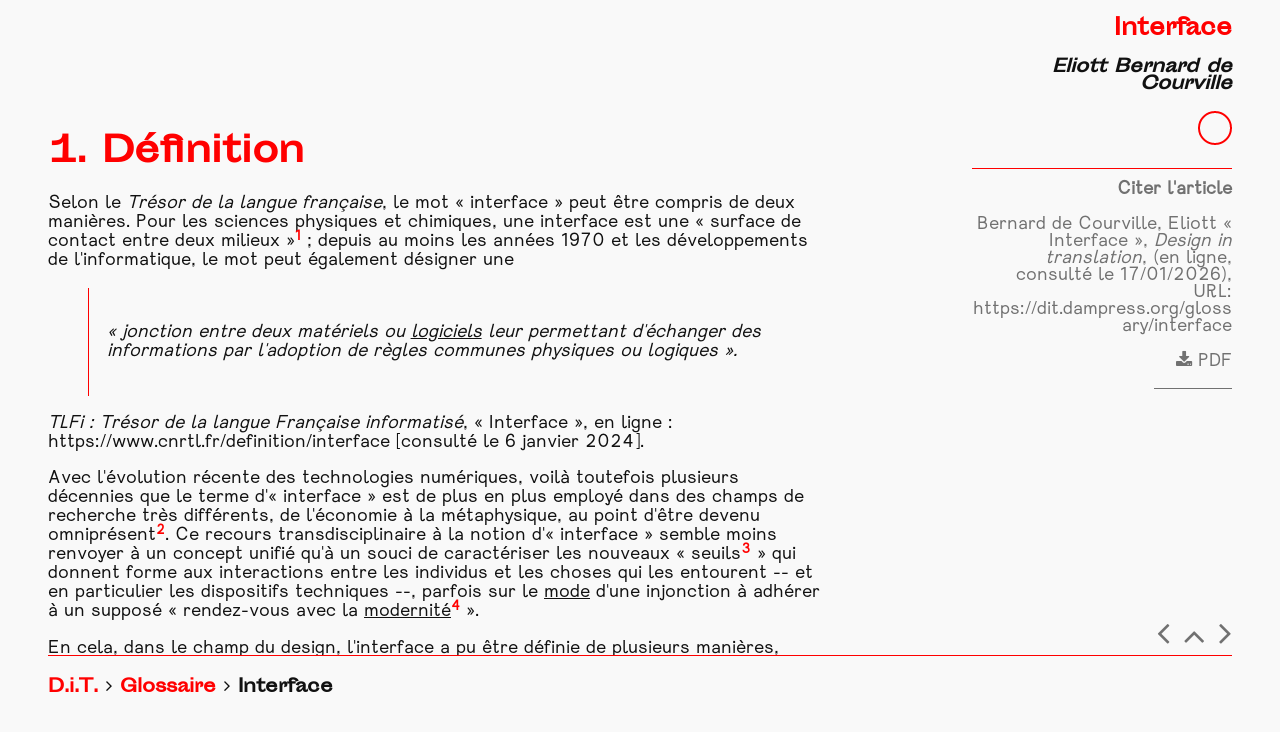

--- FILE ---
content_type: text/html;charset=UTF-8
request_url: https://dit.dampress.org/glossary/interface
body_size: 6997
content:
<!DOCTYPE html>
<html lang="fr">

<head>
        <meta charset="utf-8" />
    <title>Design in Translation | Interface</title>

    <meta http-equiv="X-UA-Compatible" content="IE=edge">
    <meta name="viewport" content="width=device-width, initial-scale=1">
    <meta name="generator" content="GravCMS" />
<meta name="description" content="Todo site description" />

    <link rel="icon" type="image/png" href="/user/themes/ks-dit-theme/images/logo.png" />
    <link rel="canonical" href="https://dit.dampress.org/glossary/interface" />

                        <link href="https://unpkg.com/purecss@1.0.0/build/pure-min.css" type="text/css" rel="stylesheet">
<link href="https://maxcdn.bootstrapcdn.com/font-awesome/4.7.0/css/font-awesome.min.css" type="text/css" rel="stylesheet">
<link href="/user/themes/ks-dit-theme/css-compiled/custom.css" type="text/css" rel="stylesheet">
<link href="/user/plugins/markdown-notices/assets/notices.css" type="text/css" rel="stylesheet">
<link href="/user/plugins/form/assets/form-styles.css" type="text/css" rel="stylesheet">
<link href="/user/plugins/login/css/login.css" type="text/css" rel="stylesheet">


                    <script src="/system/assets/jquery/jquery-2.x.min.js"></script>
<script src="/user/themes/ks-dit-theme/js/main.js"></script>

    
    </head>

<body id="top" class=" interface glossary">
        <main id="main" >
        <div class="content">
                <section class="inner_layout">
        <section class="col_left">
            <h1>1. Définition</h1>
<p>Selon le <em>Trésor de la langue française</em>, le mot « interface » peut être compris de deux manières. Pour les sciences physiques et chimiques, une interface est une « surface de contact entre deux milieux »<sup id="fnref1:1"><a href="#fn:1" class="footnote-ref">1</a></sup> ; depuis au moins les années 1970 et les développements de l'informatique, le mot peut également désigner une </p>
<blockquote>
<p>« jonction entre deux matériels ou <a class='inner_referal' href='/glossary/software' >logiciels</a> leur permettant d'échanger des informations par l'adoption de règles communes physiques ou logiques ».</p>
</blockquote>
<p><em>TLFi : Trésor de la langue Française informatisé</em>, « Interface », en ligne : <a href="https://www.cnrtl.fr/definition/interface">https://www.cnrtl.fr/definition/interface</a> [consulté le 6 janvier 2024].</p>
<p>Avec l'évolution récente des technologies numériques, voilà toutefois plusieurs décennies que le terme d'« interface » est de plus en plus employé dans des champs de recherche très différents, de l'économie à la métaphysique, au point d'être devenu omniprésent<sup id="fnref1:2"><a href="#fn:2" class="footnote-ref">2</a></sup>. Ce recours transdisciplinaire à la notion d'« interface » semble moins renvoyer à un concept unifié qu'à un souci de caractériser les nouveaux « seuils<sup id="fnref1:3"><a href="#fn:3" class="footnote-ref">3</a></sup> » qui donnent forme aux interactions entre les individus et les choses qui les entourent -- et en particulier les dispositifs techniques --, parfois sur le <a class='inner_referal' href='/glossary/mode' >mode</a> d'une injonction à adhérer à un supposé « rendez-vous avec la <a class='inner_referal' href='/glossary/modernite' >modernité</a><sup id="fnref1:4"><a href="#fn:4" class="footnote-ref">4</a></sup> ».</p>
<p>En cela, dans le champ du design, l'interface a pu être définie de plusieurs manières, parfois contradictoires. Jean-Louis Fréchin considère ainsi qu'à l'heure des nouvelles technologies de l'information et de la communication, qui façonnent ce qu'il appelle des « néobjets », l'élaboration d'interfaces devient l'enjeu même des pratiques de design qui tirent parti de ce nouveau contexte :</p>
<blockquote>
<p><em>« Le design intervient de manière globale et contextuelle pour modéliser ou concevoir une idée, une technologie, en un service et des pratiques incarnés. Pour cela, il s'attache à répondre à ce que l'on fait, ce que l'on voit, ce que l'on ressent, et à la manière dont on utilise un <a class='inner_referal' href='/glossary/appareil' >appareil</a> ou un <a class='inner_referal' href='/glossary/dispositif' >dispositif</a> technique. L'interface cristallise le potentiel, l'utilisation et la personnalité des néobjets ; elle est à ce titre un enjeu de création et d'identité qui est indissociable du <a class='inner_referal' href='/glossary/produit' >produit</a> et des pratiques induites par l'ensemble.</em></p>
<p><em>L'interface est consubstantielle aux nouveaux produits industriels. Elle est l'aboutissement, la finalité et l'agrégation du processus de</em> design <em>numérique. »</em></p>
</blockquote>
<p>Jean-Louis FRÉCHIN, « Interfaces : un rôle pour le design », in Bernard STIEGLER (dir.), <em>Le Design de nos existences</em>, Paris, Mille et une nuits, 2008, p. 258.</p>
<p>Prenant le contrepied de cette définition qui rend indissociables design et interface, Dominique Sciamma propose au début des années 2010 une conception plus réduite et polémique de la notion d'« interface » en l'associant à un outil de contrôle. Non seulement design et interface ne sont plus confondus, mais le design devrait se penser et se pratiquer sans interface. Si nous le suivons, selon la conception aujourd'hui dominante,</p>
<blockquote>
<p><em>« Hors de l'interface, point de salut (pour reprendre nos métaphores religieuses) ! L'interface représente alors le point d'entrée, de contact, de déclenchement, de contrôle, de sortie de l'expérience interactive. Elle en est l'alpha et l'oméga. Puisque deux mondes existent et qu'il faut passer de l'un à l'autre -- ou souvent, plutôt, se projeter de l'un dans l'autre -- il faudrait bien passer par ce mécanisme de l'interface. Une interface n'est‐elle d'ailleurs pas, par définition, la surface résultant de la mise en contact de deux milieux différents ? Nous pensons que ce concept est à la fois réducteur et stérile. Véritable œillère intellectuelle, il interdit de fait toute conception d'expériences où il serait absent. Castrateur créatif, il interdit d'imaginer et de sortir des catégories associées s'imposant en monument autoritaire au <a class='inner_referal' href='/glossary/designer' >designer</a>. »</em></p>
</blockquote>
<p>Dominique SCIAMMA, « Demain le design. De l'interaction à la relation », <em>Interfaces numériques</em>, 2012, vol. 1, n° 1, p. 42.</p>
<h1>2. De l'anglais au français</h1>
<p>Le terme français « interface » vient directement du mot anglais « <em>interface</em> », forgé au XIX^e^ siècle par l'ingénieur James Thomson dans ses travaux sur la dynamique des fluides, pour désigner la séparation entre les zones d'un fluide en mouvement qui ne partagent pas les mêmes caractéristiques (vitesse, viscosité, pression, densité, température, etc.<sup id="fnref1:5"><a href="#fn:5" class="footnote-ref">5</a></sup>). Le mot devient plus courant et prend son sens informatique avec l'ordinateur, à partir des années 1960 : articulant <em><a class='inner_referal' href='/glossary/software' ><a class='inner_referal' href='/glossary/software' >software</a></a></em> et <em><a class='inner_referal' href='/glossary/hardware' >hardware</a></em> (« <em>programming interface</em> »), humain et <a class='inner_referal' href='/glossary/machine' >machine</a> (« <em>user interface</em> »), ou d'autres sources de données, l'« interface » désigne alors un <a class='inner_referal' href='/glossary/dispositif' >dispositif</a> technique assurant une fonction de communication<sup id="fnref1:6"><a href="#fn:6" class="footnote-ref">6</a></sup>.</p>
<p>Lorsque les ordinateurs personnels se démocratisent dans les années 1980, le design s'empare de cette notion pour concevoir des interfaces utilisateur·ices. En 1984, Bill Moggridge introduit ainsi la notion de « <em>soft-face</em> », mêlant <em><a class='inner_referal' href='/glossary/software' ><a class='inner_referal' href='/glossary/software' >software</a></a></em> et <em>interface</em>, avant de lui préférer le terme plus fédérateur d'« <em>interaction design</em> » (« design d'interaction<sup id="fnref1:7"><a href="#fn:7" class="footnote-ref">7</a></sup> »), ouvrant la voie à un vaste champ de recherche se développant à mesure que les interfaces informatiques se complexifient (interfaces graphiques, interfaces haptiques, écrans tactiles, etc.). En France, cette branche du design -- parfois également appelée « design numérique » -- s'est développée à partir des années 2000 grâce aux activités d'agences comme NoDesign (fondée par Jean-Louis Fréchin en 2001) et d'associations comme Designers interactifs (fondée par Benoit Drouillat, Guillaume Brachon et Dominique Playoust en 2006).</p>
<h1>3. Explication du concept et problématisation</h1>
<p>Ce bref historique masque toutefois une ambiguïté portant sur l'étendue de la notion d'« interface », que paraît révéler l'opposition entre Jean-Louis Fréchin et Dominique Sciamma : ou bien l'interface est considérée comme le propre d'un certain type de dispositifs techniques, du Memex de Vannevar Bush à l'écran tactile des smartphones, qui demandent une nouvelle pratique du design ; ou bien l'interface désigne plus largement un certain <a class='inner_referal' href='/glossary/mode' >mode</a> de relation, parfois lié à une idée de contrôle ou de manipulation<sup id="fnref1:8"><a href="#fn:8" class="footnote-ref">8</a></sup>, que les nouvelles technologiques numériques mettraient en œuvre de manière exemplaire (sans forcément s'y réduire) mais dont elles ne constitueraient qu'un exemple saillant. Si nous suivons cette seconde option, il serait alors possible de <a class='inner_referal' href='/glossary/dessiner' >dessiner</a> une histoire longue de l'interface qui préexisterait au terme d'« interface », et qui serait indifférente à la présence ou non d'un <a class='inner_referal' href='/glossary/dispositif' >dispositif</a> technique particulier. Selon Alexander Galloway<sup id="fnref1:9"><a href="#fn:9" class="footnote-ref">9</a></sup>, nous pourrions ainsi faire remonter anachroniquement la notion d'« interface » jusqu'à la <em>Théogonie</em> d'Hésiode, où la parole du poète n'est pas à l'origine du poème mais constitue un intermédiaire des paroles des Muses situées « au commencement ainsi qu'à la fin de chacun de [ses] chants<sup id="fnref1:10"><a href="#fn:10" class="footnote-ref">10</a></sup> ».</p>
<p>Quelle que soit l'approche privilégiée, les définitions de l'interface en théorie du design et des <a class='inner_referal' href='/glossary/medium-mediums-media' >médias</a> semblent le plus souvent la concevoir comme un « seuil » fonctionnant à la fois comme une séparation et une mise en relation, contre le « <a class='inner_referal' href='/glossary/mythe' >mythe</a> de la transparence » que véhiculent certaines interfaces « invisibles », dont la « <em>window</em> » de Microsoft est un exemple célèbre<sup id="fnref1:11"><a href="#fn:11" class="footnote-ref">11</a></sup>. Cette caractéristique centrale de l'interface peut être résumée par une proposition de Michel Serres dans <em>Le Parasite</em>, sans que le philosophe fasse directement appel à cette notion : « le non-fonctionnement reste essentiel pour le fonctionnement<sup id="fnref1:12"><a href="#fn:12" class="footnote-ref">12</a></sup> », en d'autres termes : une interface ne peut exercer son rôle médiateur qu'à la condition de ne pas tout à fait disparaître dans le processus de médiation, de ne pas dissoudre la discontinuité de la séparation dans la <a class='inner_referal' href='/glossary/continuite' >continuité</a> de la communication. En ce sens, Marshall McLuhan caractérise le jeu de l'interface comme une « friction » entre <a class='inner_referal' href='/glossary/medium-mediums-media' >médias</a><sup id="fnref1:13"><a href="#fn:13" class="footnote-ref">13</a></sup>.</p>
<p>Ce « reste » propre à l'interface a pu être caractérisé de différentes manières. Certaines théories insistent sur l'inscription de l'interface dans un contexte culturel spécifique, qui peut produire cette impression d'invisibilité : Lev Manovich parle ainsi d'« interface culturelle<sup id="fnref1:14"><a href="#fn:14" class="footnote-ref">14</a></sup> » pour désigner l'interface humain/ordinateur. D'autres approches ont pensé ce « reste » comme une marge de choix et d'autonomie susceptible de faire de l'interface une « fructueuse convergence » (François Dagognet<sup id="fnref1:15"><a href="#fn:15" class="footnote-ref">15</a></sup>), ou comme la marque d'un espace interne à l'interface constituant en soi une « surface signifiante » (Vilém Flusser<sup id="fnref1:16"><a href="#fn:16" class="footnote-ref">16</a></sup>).</p>
<p>Si la notion d'« interface » est entendue de manière contradictoire, c'est donc qu'elle désigne des objets aux propriétés différentes, qui ne sont pas porteurs des mêmes conséquences en termes de pratiques du design. Cette diversité de définitions semble difficilement réductible en une synthèse satisfaisante, mais dessine une pluralité d'approches pour s'emparer de cette notion.</p>
<p>Eliott BERNARD DE COURVILLE, Master 2 Dramaturgies, ENS de Lyon, supervisé par Occitane Lacurie, 2023-2024</p>
<div class="footnotes">
<hr />
<ol>
<li id="fn:1">
<p>L'<em>Encyclopaedia Universalis</em> définit également l'interface comme « la zone qui sépare deux milieux A et B. [...] En fait, l'usage est de parler [...] d'<em>interface</em> pour désigner la zone séparant deux milieux condensés » (Simone BOUQUET et Jean-Paul LANGERON, « Interfaces », in <em>Encyclopaedia Universalis</em>, vol. 12, 2002, p. 254).&#160;<a href="#fnref1:1" rev="footnote" class="footnote-backref">&#8617;</a></p>
</li>
<li id="fn:2">
<p>Malcolm Heim, dans les années 1990, caractérisait en ce sens l'interface comme un « <em>buzzword</em> » de nos vocabulaires contemporains. Voir Malcolm HEIM, <em>The Metaphysics of Virtual Reality</em>, New York/Oxford, Oxford University Press, 1993, p. 75.&#160;<a href="#fnref1:2" rev="footnote" class="footnote-backref">&#8617;</a></p>
</li>
<li id="fn:3">
<p>Alexander GALLOWAY, <em>The Interface Effect</em>, Cambridge, Polity, 2012, p. vii.&#160;<a href="#fnref1:3" rev="footnote" class="footnote-backref">&#8617;</a></p>
</li>
<li id="fn:4">
<p>François DAGOGNET, <em>Faces, Surfaces, Interfaces</em>, Paris, Vrin, coll. « Problèmes et controverses », 1982, p. 206.&#160;<a href="#fnref1:4" rev="footnote" class="footnote-backref">&#8617;</a></p>
</li>
<li id="fn:5">
<p>Branden HOOKWAY, <em>Interface</em>, Cambridge/London, The MIT Press, 2014, p. 59.&#160;<a href="#fnref1:5" rev="footnote" class="footnote-backref">&#8617;</a></p>
</li>
<li id="fn:6">
<p>Florian CRAMER et Matthew FULLER, « Interface », in Matthew FULLER (éd.), <em><a class='inner_referal' href='/glossary/software' ><a class='inner_referal' href='/glossary/software' >Software</a></a> Studies. A Lexicon</em>, Cambridge/London, The MIT Press, 2008, p. 149-153. Voir aussi Guillaume GIROUD, « L'interface entre philosophie et numérique », <em>Implications philosophiques</em>, 18 juin 2021, en ligne : <a href="https://www.implications-philosophiques.org/linterface-entre-philosophie-et-numerique/">[https://www.implications-philosophiques.org/linterface-entre-philosophie-et-numerique/]{.ul}</a> [consulté le 6 janvier 2024].&#160;<a href="#fnref1:6" rev="footnote" class="footnote-backref">&#8617;</a></p>
</li>
<li id="fn:7">
<p>Bill MOGGRIDGE, <em>Designing Interactions</em>, Cambridge/London, The MIT Press, 2007, p. 14.&#160;<a href="#fnref1:7" rev="footnote" class="footnote-backref">&#8617;</a></p>
</li>
<li id="fn:8">
<p>Voir Jon KOLKO, <em>Thoughts on Interaction Design</em>, San Francisco, Morgan Kaufmann, 2010, p. 15.&#160;<a href="#fnref1:8" rev="footnote" class="footnote-backref">&#8617;</a></p>
</li>
<li id="fn:9">
<p>Alexander GALLOWAY, <em>The Interface Effect</em>, <em>op. cit</em>., p. 31-33.&#160;<a href="#fnref1:9" rev="footnote" class="footnote-backref">&#8617;</a></p>
</li>
<li id="fn:10">
<p>HÉSIODE, <em>Théogonie</em>, trad. Paul Mazon, Paris, Les Belles Lettres, 1947, p. 33.&#160;<a href="#fnref1:10" rev="footnote" class="footnote-backref">&#8617;</a></p>
</li>
<li id="fn:11">
<p>Jay David BOLTER et Diane GROMALA, <em>Windows and Mirrors: Interaction Design, Digital Art, and the Myth of Transparency</em>, Cambridge/London, The MIT Press, 2005, p. 42.&#160;<a href="#fnref1:11" rev="footnote" class="footnote-backref">&#8617;</a></p>
</li>
<li id="fn:12">
<p>Michel SERRES, <em>Le Parasite</em>, Paris, Grasset, 1980, p. 107.&#160;<a href="#fnref1:12" rev="footnote" class="footnote-backref">&#8617;</a></p>
</li>
<li id="fn:13">
<p>Marshall MCLUHAN, « <a class='inner_referal' href='/glossary/medium-mediums-media' >Media</a> and Cultural Change », in <em>Essential McLuhan</em>, New York, Basic Books, 1995, p. 89, cité dans Alexander GALLOWAY, <em>The Interface Effect</em>, <em>op. cit</em>., p. 149.&#160;<a href="#fnref1:13" rev="footnote" class="footnote-backref">&#8617;</a></p>
</li>
<li id="fn:14">
<p>Lev MANOVICH, <em>The Language of New <a class='inner_referal' href='/glossary/medium-mediums-media' >Media</a></em>, Cambridge/London, The MIT Press, 2001.&#160;<a href="#fnref1:14" rev="footnote" class="footnote-backref">&#8617;</a></p>
</li>
<li id="fn:15">
<p>François DAGOGNET, <em>Faces, Surfaces, Interfaces</em>, <em>op. cit.</em>, p. 49.&#160;<a href="#fnref1:15" rev="footnote" class="footnote-backref">&#8617;</a></p>
</li>
<li id="fn:16">
<p>Vilém FLUSSER, <em>Pour une philosophie de la photographie</em> [1996], Belval, Circé, 2004, p. 87.&#160;<a href="#fnref1:16" rev="footnote" class="footnote-backref">&#8617;</a></p>
</li>
</ol>
</div>
        </section>
        <aside class="col_right">
                



<section class="title sticky" id="main_title">
    <div class="inner">
        <div class="tr">
            <h1>Interface</h1>        </div>
                <div class="br">
            <h2>                    Eliott Bernard de Courville    </h2>
        </div>
                <div class="progressContainer">
            <div id="progressCircle" class="circle"></div>
        </div>
    </div>
</section>


            <div class="page-quote mobile-hide">
        <h1>Citer l'article</h1>
        <p>                    Bernard de Courville, Eliott &laquo; Interface &raquo;, <i>Design in translation</i>, (en ligne, consulté le 17/01/2026), URL: <span class="break">https://dit.dampress.org/glossary/interface</span></p>
            </div>
            <a class="mobile-hide" href='/glossary/interface.a1c9cc3472d2e2acbe2fe55a4870d75c' target=_blank><i class="fa fa-download" aria-hidden="true"></i> PDF</a>
        <div class="spacer mobile-hide"></div>



<div class="reader_nav" style="height:0;">
            <a href="/glossary/neo-objet"><i class="fa fa-angle-left"></i></a>
            <span class="backToTop" onclick='backtotop()'><i class="fa fa-angle-up"></i></span>
            <a href="/glossary/modernite"><i class="fa fa-angle-right"></i></a>
    </div>
        </aside>
    </section>
        </div>
                <div class="mobile_footer col_right">
                



<section class="title sticky" id="main_title">
    <div class="inner">
        <div class="tr">
            <h1>Interface</h1>        </div>
                <div class="br">
            <h2>                    Eliott Bernard de Courville    </h2>
        </div>
                <div class="progressContainer">
            <div id="progressCircle" class="circle"></div>
        </div>
    </div>
</section>


            <div class="page-quote mobile-hide">
        <h1>Citer l'article</h1>
        <p>                    Bernard de Courville, Eliott &laquo; Interface &raquo;, <i>Design in translation</i>, (en ligne, consulté le 17/01/2026), URL: <span class="break">https://dit.dampress.org/glossary/interface</span></p>
            </div>
            <a class="mobile-hide" href='/glossary/interface.a1c9cc3472d2e2acbe2fe55a4870d75c' target=_blank><i class="fa fa-download" aria-hidden="true"></i> PDF</a>
        <div class="spacer mobile-hide"></div>



<div class="reader_nav" style="height:0;">
            <a href="/glossary/neo-objet"><i class="fa fa-angle-left"></i></a>
            <span class="backToTop" onclick='backtotop()'><i class="fa fa-angle-up"></i></span>
            <a href="/glossary/modernite"><i class="fa fa-angle-right"></i></a>
    </div>
        </div>
            </main>
            
    
        <div class="nav">
        
<div id="breadcrumbs" itemscope itemtype="http://schema.org/BreadcrumbList">
        <span itemprop="itemListElement" itemscope itemtype="http://schema.org/ListItem">
                                    <a itemscope itemtype="http://schema.org/Thing" itemprop="item" href="/" itemid="/">
                    <span itemprop="name">D.i.T.</span></a>
                        <i class="fa fa-angle-right"></i>
                <meta itemprop="position" content="1" />
    </span>
        <span itemprop="itemListElement" itemscope itemtype="http://schema.org/ListItem">
                                    <a itemscope itemtype="http://schema.org/Thing" itemprop="item" href="/glossary" itemid="/glossary">
                    <span itemprop="name">Glossaire</span></a>
                        <i class="fa fa-angle-right"></i>
                <meta itemprop="position" content="2" />
    </span>
        <span itemprop="itemListElement" itemscope itemtype="http://schema.org/ListItem">
                                    <span itemscope itemtype="http://schema.org/Thing" itemprop="item" itemid="/glossary/interface">
                    <span itemprop="name">Interface</span>
                </span>
                            <meta itemprop="position" content="3" />
    </span>
    </div>
    </div>
    
        
    
    
</body>

</html>


--- FILE ---
content_type: text/css
request_url: https://dit.dampress.org/user/themes/ks-dit-theme/fonts/Sporting-Grotesque-main/webfonts/font.css
body_size: 163
content:
@font-face {
    font-family: 'Sporting Grotesque_Regular';
    src:    url('Regular/Sporting_Grotesque-Regular_web.eot');
    src:    url('Regular/Sporting_Grotesque-Regular_web.eot?#iefix') format('embedded-opentype'),
            url('Regular/Sporting_Grotesque-Regular_web.woff') format('woff'),
            url('Regular/Sporting_Grotesque-Regular_web.woff2') format('woff2'),
            url('Regular/Sporting_Grotesque-Regular_web.ttf') format('truetype'),
            url('Regular/Sporting_Grotesque-Regular_web.svg#svgFontName') format('svg');
    font-weight: normal;
    font-style: normal;
}

@font-face {
    font-family: 'Sporting Grotesque_Bold';
    src:    url('Bold/Sporting_Grotesque-Bold_web.eot');
    src:    url('Bold/Sporting_Grotesque-Bold_web.eot?#iefix') format('embedded-opentype'),
            url('Bold/Sporting_Grotesque-Bold_web.woff') format('woff'),
            url('Bold/Sporting_Grotesque-Bold_web.woff2') format('woff2'),
            url('Bold/Sporting_Grotesque-Bold_web.ttf') format('truetype'),
            url('Bold/Sporting_Grotesque-Bold_web.svg#svgFontName') format('svg');
    font-weight: normal;
    font-style: normal;
}
